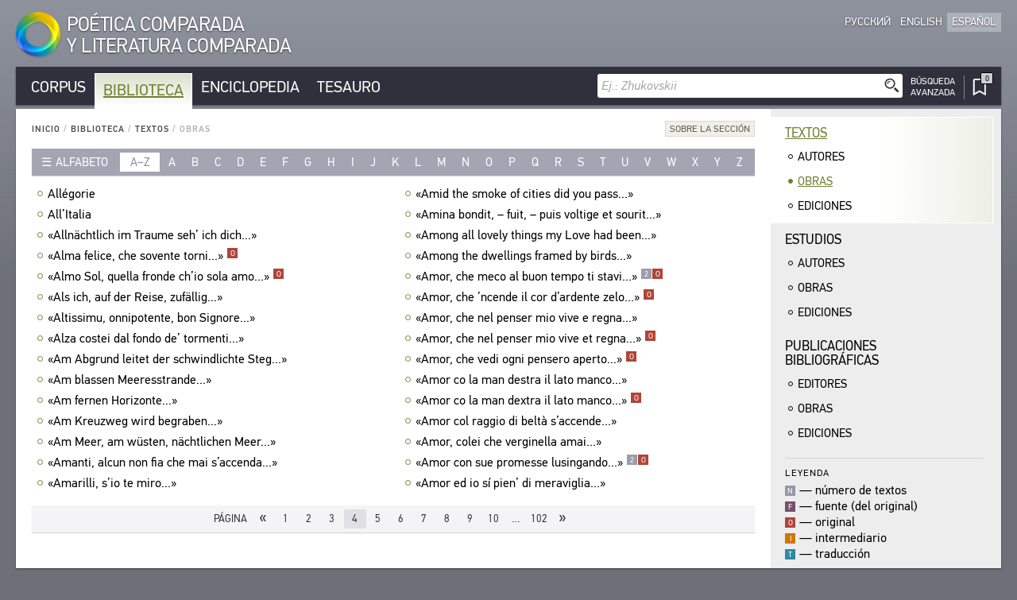

--- FILE ---
content_type: text/html; charset=UTF-8
request_url: https://es.cpcl.info/library/texts/opera/?id-title=al_signor_conte_gb_ronchi_che_leta_presente_e_corrotta_dallozio&page=4
body_size: 47202
content:
<!DOCTYPE html><html xmlns="http://www.w3.org/1999/xhtml" lang="es" xml:lang="es"><head><meta charset="utf-8" /><title>Biblioteca / Textos / Obras / CPCL</title><meta name="title-template-single" content="%left% / CPCL"><meta name="title-template-double" content="%left% • %right% / CPCL"><meta name="author" content="" /><meta name="copyright" content="CPCL" /><meta name="description" content="CPCL" /><meta name="keywords" content="CPCL" /><meta name="robots" content="index,follow" /><meta name="jjgroup" content="1585407812" /><link rel="shortcut icon" href="https://static.cpcl.info/img/favicon.png?" type="image/png" /><link rel="address bar icon" href="https://static.cpcl.info/img/favicon.png" type="image/png" /><link rel="apple-touch-icon" href="https://static.cpcl.info/img/favicon.png" type="image/png" /><meta name="viewport" content="viewport-fit=cover, width=device-width, minimal-ui, user-scalable=no"><meta name="apple-mobile-web-app-capable" content="yes"/><script type="text/javascript" src="https://static.cpcl.info/js/jquery-3.3.1.min.js"></script><link rel="stylesheet" type="text/css" href="https://static.cpcl.info/css/cpcl2.css?v=20230429" media="all" /><script type="text/javascript" src="https://static.cpcl.info/js/jElyb.min.js"></script><script language="javascript">document.domain = "cpcl.info";var docDomain = "cpcl.info";var staticDomain = "https://static.cpcl.info";var prefixDomain = "cpcl";</script></head><body id="body" class="lang-es layout-leftmenu"><div class="ph-page ph-header"><header><div class="hdr-logo "><a href="/" title="Inicio"><div class="logo-img"></div><div class="logo-text"><span class="full-text">Poética Comparada<br />y Literatura Comparada</span><span class="abbr-text">CPCL</span></div></a></div><div class="hdr-nav"><div class="nav-lcid"><a href="//cpcl.info/library/texts/opera/" ><span>Русский</span><span class="short" title="Русский">Ру</span></a><a href="//en.cpcl.info/library/texts/opera/" ><span>English</span><span class="short" title="English">En</span></a><a href="//es.cpcl.info/library/texts/opera/" class="active"><span>Español</span><span class="short" title="Español">Es</span></a></div></div></header></div><div class="ph-page"><aside data-type="top-menu"><div class="menu-items"><ul><li class="burger-menu"><a>MENU</a></li><li class="color-corpus "><a href="/corpus/">Corpus</a></li><li class="color-library active"><a href="/library/">Biblioteca</a></li><li class="color-encyclopedia "><a href="/encyclopedia/">Enciclopedia</a></li><li class="color-thesaurus "><a href="/thesaurus/">Tesauro</a></li><li class="search-menu"><aside data-quick-search="page-header"><form action="/search/" method="get" data-form-type="quick-search" novalidate><div class="search-field"><input name="query" autocomplete="off" type="text" data-validation="nonempty" placeholder="Ej.: Zhukovskii"/><button type="submit" class="btn-search"></button></div></form><div class="search-advanced  "><a href="/search/advanced/"><span class="label-icon" title="Búsqueda Avanzada"></span><span class="label-text">Búsqueda<br />Avanzada</span></a></div></aside></li><li class="bookmarks-menu "><a href="/bookmarks/"><span class="label-icon" title="Marcadores"><span class="counter-icon ">&ctdot;</span></span></a></li></ul></div></aside><div class="content-box-leftmenu section-library"><div class="content-box-layout"><article data-type="page-contents"><aside data-type="breadcumbs-menu" class="breadcumbs-"><a href="/">Inicio</a>&nbsp;/ <a href="/library/">Biblioteca</a>&nbsp;/ <a href="/library/texts/">Textos</a>&nbsp;/ <span>Obras</span></aside><!-- STARTWWW --><div class="section-info"><div class="dropdown-button"><div class="dd-label"><span>Sobre la Sección</span></div><div class="dd-ph"><div class="dd-cnt"><p>Este índice con&shy;ti&shy;ene la lista de los títu&shy;los y los pri&shy;me&shy;ros ver&shy;sos de las obras que se encu&shy;en&shy;tran en la sec&shy;ción “Tex&shy;tos” del sub&shy;sis&shy;tema “Bi&shy;bli&shy;o&shy;teca”. Si la obra tiene varios títu&shy;los, todos apa&shy;re&shy;cen en el índice.</p>
		<p>Oprima el hipe&shy;ren&shy;lace del título de la obra para acce&shy;der a su des&shy;crip&shy;ción corta. Esta va a apa&shy;re&shy;cer en una ven&shy;tana que se abre por encima de la ven&shy;tana prin&shy;ci&shy;pal. Un hipe&shy;ren&shy;lace lleva desde la des&shy;crip&shy;ción corta de la obra a la imá&shy;gen fac&shy;sí&shy;mil de la publi&shy;ca&shy;ción de esta obra pre&shy;sente en la Bibli&shy;o&shy;teca. Oprima el botón “TAM&shy;BIÉN DIS&shy;PO&shy;NI&shy;BLE EN EL&nbsp;COR&shy;PUS” para pasar al texto com&shy;pleto de esta obra en el sub&shy;sis&shy;tema “Cor&shy;pus”.</p>
		<p>El índice refleja el estado actual del sis&shy;tema de infor&shy;ma&shy;ción.</p></div></div></div></div><aside data-type="list-filter-abc" class=""><div class="filter-dropdown"><div class="dropdown-button "><div class="dd-label"><span>Alfabeto</span></div><div class="dd-ph"><div class="dd-cnt"><a class="active" href="/library/texts/opera/?abc=latn">Latín</a><a class="" href="/library/texts/opera/?abc=cyrl">Cirílico</a></div></div></div></div><div class="filter-items"><div class="range active"><a href="/library/texts/opera/?abc=latn">a–z</a></div><div ><a href="/library/texts/opera/?letter=a">a</a></div><div ><a href="/library/texts/opera/?letter=b">b</a></div><div ><a href="/library/texts/opera/?letter=c">c</a></div><div ><a href="/library/texts/opera/?letter=d">d</a></div><div ><a href="/library/texts/opera/?letter=e">e</a></div><div ><a href="/library/texts/opera/?letter=f">f</a></div><div ><a href="/library/texts/opera/?letter=g">g</a></div><div ><a href="/library/texts/opera/?letter=h">h</a></div><div ><a href="/library/texts/opera/?letter=i">i</a></div><div ><a href="/library/texts/opera/?letter=j">j</a></div><div ><a href="/library/texts/opera/?letter=k">k</a></div><div ><a href="/library/texts/opera/?letter=l">l</a></div><div ><a href="/library/texts/opera/?letter=m">m</a></div><div ><a href="/library/texts/opera/?letter=n">n</a></div><div ><a href="/library/texts/opera/?letter=o">o</a></div><div ><a href="/library/texts/opera/?letter=p">p</a></div><div ><a href="/library/texts/opera/?letter=q">q</a></div><div ><a href="/library/texts/opera/?letter=r">r</a></div><div ><a href="/library/texts/opera/?letter=s">s</a></div><div ><a href="/library/texts/opera/?letter=t">t</a></div><div ><a href="/library/texts/opera/?letter=u">u</a></div><div ><a href="/library/texts/opera/?letter=v">v</a></div><div ><a href="/library/texts/opera/?letter=w">w</a></div><div ><a href="/library/texts/opera/?letter=x">x</a></div><div ><a href="/library/texts/opera/?letter=y">y</a></div><div ><a href="/library/texts/opera/?letter=z">z</a></div></div></aside><div class="records-list-placeholder"><article class="records-list-opera" data-type="records-list"><div data-type="record-item"><a href="/library/texts/opera/?id-title=allegorie" class="record-item-title w84domload" data-link="rel:allegorie,type:inline,source:data-opera">Allégorie<div class="toolbar">&#xfeff;<div class="toolbar-items "></div></div></a></div><div data-type="record-item"><a href="/library/texts/opera/?id-title=allitalia" class="record-item-title w84domload" data-link="rel:allitalia,type:inline,source:data-opera">All’Italia<div class="toolbar">&#xfeff;<div class="toolbar-items "></div></div></a></div><div data-type="record-item"><a href="/library/texts/opera/?id-title=allnachtlich_im_traume_seh_ich_dich" class="record-item-title w84domload" data-link="rel:allnachtlich_im_traume_seh_ich_dich,type:inline,source:data-opera">«Allnächtlich im Traume seh’ ich dich...»<div class="toolbar">&#xfeff;<div class="toolbar-items "></div></div></a></div><div data-type="record-item"><a href="/library/texts/opera/?id-title=alma_felice_che_sovente_torni" class="record-item-title w84domload" data-link="rel:alma_felice_che_sovente_torni,type:inline,source:data-opera">«Alma felice, che sovente torni...»<div class="toolbar">&#xfeff;<div class="toolbar-items visible"><span class="corpus-codes"><span class="corpus-code-o">o</span></span></div></div></a></div><div data-type="record-item"><a href="/library/texts/opera/?id-title=almo_sol_quella_fronde_chio_sola_amo" class="record-item-title w84domload" data-link="rel:almo_sol_quella_fronde_chio_sola_amo,type:inline,source:data-opera">«Almo Sol, quella fronde ch’io sola amo...»<div class="toolbar">&#xfeff;<div class="toolbar-items visible"><span class="corpus-codes"><span class="corpus-code-o">o</span></span></div></div></a></div><div data-type="record-item"><a href="/library/texts/opera/?id-title=als_ich_auf_der_reise_zufallig" class="record-item-title w84domload" data-link="rel:als_ich_auf_der_reise_zufallig,type:inline,source:data-opera">«Als ich, auf der Reise, zufällig...»<div class="toolbar">&#xfeff;<div class="toolbar-items "></div></div></a></div><div data-type="record-item"><a href="/library/texts/opera/?id-title=altissimu_onnipotente_bon_signore" class="record-item-title w84domload" data-link="rel:altissimu_onnipotente_bon_signore,type:inline,source:data-opera">«Altissimu, onnipotente, bon Signore...»<div class="toolbar">&#xfeff;<div class="toolbar-items "></div></div></a></div><div data-type="record-item"><a href="/library/texts/opera/?id-title=alza_costei_dal_fondo_de_tormenti" class="record-item-title w84domload" data-link="rel:alza_costei_dal_fondo_de_tormenti,type:inline,source:data-opera">«Alza costei dal fondo de’ tormenti...»<div class="toolbar">&#xfeff;<div class="toolbar-items "></div></div></a></div><div data-type="record-item"><a href="/library/texts/opera/?id-title=am_abgrund_leitet_der_schwindlichte_steg" class="record-item-title w84domload" data-link="rel:am_abgrund_leitet_der_schwindlichte_steg,type:inline,source:data-opera">«Am Abgrund leitet der schwindlichte Steg...»<div class="toolbar">&#xfeff;<div class="toolbar-items "></div></div></a></div><div data-type="record-item"><a href="/library/texts/opera/?id-title=am_blassen_meeresstrande" class="record-item-title w84domload" data-link="rel:am_blassen_meeresstrande,type:inline,source:data-opera">«Am blassen Meeresstrande...»<div class="toolbar">&#xfeff;<div class="toolbar-items "></div></div></a></div><div data-type="record-item"><a href="/library/texts/opera/?id-title=am_fernen_horizonte" class="record-item-title w84domload" data-link="rel:am_fernen_horizonte,type:inline,source:data-opera">«Am fernen Horizonte...»<div class="toolbar">&#xfeff;<div class="toolbar-items "></div></div></a></div><div data-type="record-item"><a href="/library/texts/opera/?id-title=am_kreuzweg_wird_begraben" class="record-item-title w84domload" data-link="rel:am_kreuzweg_wird_begraben,type:inline,source:data-opera">«Am Kreuzweg wird begraben...»<div class="toolbar">&#xfeff;<div class="toolbar-items "></div></div></a></div><div data-type="record-item"><a href="/library/texts/opera/?id-title=am_meer_am_wusten_nachtlichen_meer" class="record-item-title w84domload" data-link="rel:am_meer_am_wusten_nachtlichen_meer,type:inline,source:data-opera">«Am Meer, am wüsten, nächtlichen Meer...»<div class="toolbar">&#xfeff;<div class="toolbar-items "></div></div></a></div><div data-type="record-item"><a href="/library/texts/opera/?id-title=amanti_alcun_non_fia_che_mai_saccenda" class="record-item-title w84domload" data-link="rel:amanti_alcun_non_fia_che_mai_saccenda,type:inline,source:data-opera">«Amanti, alcun non fia che mai s’accenda...»<div class="toolbar">&#xfeff;<div class="toolbar-items "></div></div></a></div><div data-type="record-item"><a href="/library/texts/opera/?id-title=amarilli_sio_te_miro" class="record-item-title w84domload" data-link="rel:amarilli_sio_te_miro,type:inline,source:data-opera">«Amarilli, s’io te miro...»<div class="toolbar">&#xfeff;<div class="toolbar-items "></div></div></a></div><div data-type="record-item"><a href="/library/texts/opera/?id-title=amid_the_smoke_of_cities_did_you_pass" class="record-item-title w84domload" data-link="rel:amid_the_smoke_of_cities_did_you_pass,type:inline,source:data-opera">«Amid the smoke of cities did you pass...»<div class="toolbar">&#xfeff;<div class="toolbar-items "></div></div></a></div><div data-type="record-item"><a href="/library/texts/opera/?id-title=amina_bonditfuitpuis_voltige_et_sourit" class="record-item-title w84domload" data-link="rel:amina_bonditfuitpuis_voltige_et_sourit,type:inline,source:data-opera">«Amina bondit, – fuit, – puis voltige et sourit...»<div class="toolbar">&#xfeff;<div class="toolbar-items "></div></div></a></div><div data-type="record-item"><a href="/library/texts/opera/?id-title=among_all_lovely_things_my_love_had_been" class="record-item-title w84domload" data-link="rel:among_all_lovely_things_my_love_had_been,type:inline,source:data-opera">«Among all lovely things my Love had been...»<div class="toolbar">&#xfeff;<div class="toolbar-items "></div></div></a></div><div data-type="record-item"><a href="/library/texts/opera/?id-title=among_the_dwellings_framed_by_birds" class="record-item-title w84domload" data-link="rel:among_the_dwellings_framed_by_birds,type:inline,source:data-opera">«Among the dwellings framed by birds...»<div class="toolbar">&#xfeff;<div class="toolbar-items "></div></div></a></div><div data-type="record-item"><a href="/library/texts/opera/?id-title=amor_che_meco_al_buon_tempo_ti_stavi" class="record-item-title w84domload" data-link="rel:amor_che_meco_al_buon_tempo_ti_stavi,type:inline,source:data-opera">«Amor, che meco al buon tempo ti stavi...»<div class="toolbar">&#xfeff;<div class="toolbar-items visible"><span class="counter">2</span><span class="corpus-codes"><span class="corpus-code-o">o</span></span></div></div></a></div><div data-type="record-item"><a href="/library/texts/opera/?id-title=amor_che_ncende_il_cor_dardente_zelo" class="record-item-title w84domload" data-link="rel:amor_che_ncende_il_cor_dardente_zelo,type:inline,source:data-opera">«Amor, che ’ncende il cor d’ardente zelo...»<div class="toolbar">&#xfeff;<div class="toolbar-items visible"><span class="corpus-codes"><span class="corpus-code-o">o</span></span></div></div></a></div><div data-type="record-item"><a href="/library/texts/opera/?id-title=amor_che_nel_penser_mio_vive_e_regna" class="record-item-title w84domload" data-link="rel:amor_che_nel_penser_mio_vive_e_regna,type:inline,source:data-opera">«Amor, che nel penser mio vive e regna...»<div class="toolbar">&#xfeff;<div class="toolbar-items "></div></div></a></div><div data-type="record-item"><a href="/library/texts/opera/?id-title=amor_che_nel_penser_mio_vive_et_regna" class="record-item-title w84domload" data-link="rel:amor_che_nel_penser_mio_vive_et_regna,type:inline,source:data-opera">«Amor, che nel penser mio vive et regna...»<div class="toolbar">&#xfeff;<div class="toolbar-items visible"><span class="corpus-codes"><span class="corpus-code-o">o</span></span></div></div></a></div><div data-type="record-item"><a href="/library/texts/opera/?id-title=amor_che_vedi_ogni_pensero_aperto" class="record-item-title w84domload" data-link="rel:amor_che_vedi_ogni_pensero_aperto,type:inline,source:data-opera">«Amor, che vedi ogni pensero aperto...»<div class="toolbar">&#xfeff;<div class="toolbar-items visible"><span class="corpus-codes"><span class="corpus-code-o">o</span></span></div></div></a></div><div data-type="record-item"><a href="/library/texts/opera/?id-title=amor_co_la_man_destra_il_lato_manco" class="record-item-title w84domload" data-link="rel:amor_co_la_man_destra_il_lato_manco,type:inline,source:data-opera">«Amor co la man destra il lato manco...»<div class="toolbar">&#xfeff;<div class="toolbar-items "></div></div></a></div><div data-type="record-item"><a href="/library/texts/opera/?id-title=amor_co_la_man_dextra_il_lato_manco" class="record-item-title w84domload" data-link="rel:amor_co_la_man_dextra_il_lato_manco,type:inline,source:data-opera">«Amor co la man dextra il lato manco...»<div class="toolbar">&#xfeff;<div class="toolbar-items visible"><span class="corpus-codes"><span class="corpus-code-o">o</span></span></div></div></a></div><div data-type="record-item"><a href="/library/texts/opera/?id-title=amor_col_raggio_di_belta_saccende" class="record-item-title w84domload" data-link="rel:amor_col_raggio_di_belta_saccende,type:inline,source:data-opera">«Amor col raggio di beltà s’accende...»<div class="toolbar">&#xfeff;<div class="toolbar-items "></div></div></a></div><div data-type="record-item"><a href="/library/texts/opera/?id-title=amor_colei_che_verginella_amai" class="record-item-title w84domload" data-link="rel:amor_colei_che_verginella_amai,type:inline,source:data-opera">«Amor, colei che verginella amai...»<div class="toolbar">&#xfeff;<div class="toolbar-items "></div></div></a></div><div data-type="record-item"><a href="/library/texts/opera/?id-title=amor_con_sue_promesse_lusingando" class="record-item-title w84domload" data-link="rel:amor_con_sue_promesse_lusingando,type:inline,source:data-opera">«Amor con sue promesse lusingando...»<div class="toolbar">&#xfeff;<div class="toolbar-items visible"><span class="counter">2</span><span class="corpus-codes"><span class="corpus-code-o">o</span></span></div></div></a></div><div data-type="record-item"><a href="/library/texts/opera/?id-title=amor_ed_io_si_pien_di_meraviglia" class="record-item-title w84domload" data-link="rel:amor_ed_io_si_pien_di_meraviglia,type:inline,source:data-opera">«Amor ed io sí pien’ di meraviglia...»<div class="toolbar">&#xfeff;<div class="toolbar-items "></div></div></a></div></article></div><aside data-type="data-opera"><article class="record-details-opus" data-rel="allegorie"><h2>Allégorie</h2><article class="records-list-titles"><div data-type="record-item"><a  href="/text/bodler_tsvety-zla_2006/$p274/"  target="_blank" ><div class="item-libdesc"><div class="item-underline"><i>Baudelaire C.</i> <b>Allégorie</b> (<b>«C’est une femme belle et de riche encolure...»</b>) </div>//&nbsp;Бодлер Ш. Цветы Зла. — М.: Радуга, 2006. — С. 274, 276.</div></a></div></article></article><article class="record-details-opus" data-rel="allitalia"><h2>All’Italia</h2><article class="records-list-titles"><div data-type="record-item"><a  href="/text/italyanskaya-poeziya-v-russkih-perevodah_1992/$p320/"  target="_blank" ><div class="item-libdesc"><div class="item-underline"><i>Filicaja V. da</i>. <b>All’Italia</b> (<b>«Italia, Italia, о tu cui feo la sorte...»</b>)</div>//&nbsp;Итальянская поэзия в русских переводах. — М.: Радуга, 1992. — С. 320.</div></a></div></article></article><article class="record-details-opus" data-rel="allnachtlich_im_traume_seh_ich_dich"><h2>«Allnächtlich im Traume seh’ ich dich...»</h2><article class="records-list-titles"><div data-type="record-item"><a  href="/text/geyne_bezzvezdnye-nebesa_2003/$p104/"  target="_blank" ><div class="item-libdesc"><div class="item-underline"><i>Heine H.</i> <b>«Allnächtlich im Traume seh’ ich dich...»</b></div>//&nbsp;Гейне Г. Беззвездные небеса. — М.: Текст, 2003. — С. 104.</div></a></div></article></article><article class="record-details-opus" data-rel="alma_felice_che_sovente_torni"><h2>«Alma felice, che sovente torni...»</h2><article class="records-list-titles"><div data-type="record-item"><a  href="/text/petrarka_sonety_2004/$p260/"  target="_blank" ><div class="item-libdesc"><div class="item-underline"><i>Petrarca F.</i> <b>«Alma felice, che sovente torni...»</b>: [<b>Sonetto 282</b>]<div class="toolbar">&#xfeff;<div class="toolbar-items visible"><span class="corpus-code-o">o</span></div></div></div>//&nbsp;Петрарка Ф. Сонеты / Сост. Б. Н. Романов. — М.: Радуга, 2004. — С. 260.</div></a><div class="item-corpus-data"><a class="library-link" target="_blank" href="/text/petrarka_sonety_2004@s-260-2/" title="El texto completo de la obra en el subsistema Corpus">También Disponible en la Corpus ❐</a></div></div></article></article><article class="record-details-opus" data-rel="almo_sol_quella_fronde_chio_sola_amo"><h2>«Almo Sol, quella fronde ch’io sola amo...»</h2><article class="records-list-titles"><div data-type="record-item"><a  href="/text/petrarka_sonety_2004/$p172/"  target="_blank" ><div class="item-libdesc"><div class="item-underline"><i>Petrarca F.</i> <b>«Almo Sol, quella fronde ch’io sola amo...»</b>: [<b>Sonetto 188</b>]<div class="toolbar">&#xfeff;<div class="toolbar-items visible"><span class="corpus-code-o">o</span></div></div></div>//&nbsp;Петрарка Ф. Сонеты / Сост. Б. Н. Романов. — М.: Радуга, 2004. — С. 172.</div></a><div class="item-corpus-data"><a class="library-link" target="_blank" href="/text/petrarka_sonety_2004@s-172-1/" title="El texto completo de la obra en el subsistema Corpus">También Disponible en la Corpus ❐</a></div></div></article></article><article class="record-details-opus" data-rel="als_ich_auf_der_reise_zufallig"><h2>«Als ich, auf der Reise, zufällig...»</h2><article class="records-list-titles"><div data-type="record-item"><a  href="/text/geyne_bezzvezdnye-nebesa_2003/$p126/"  target="_blank" ><div class="item-libdesc"><div class="item-underline"><i>Heine H.</i> <b>«Als ich, auf der Reise, zufällig...»</b></div>//&nbsp;Гейне Г. Беззвездные небеса. — М.: Текст, 2003. — С. 126, 128.</div></a></div></article></article><article class="record-details-opus" data-rel="altissimu_onnipotente_bon_signore"><h2>«Altissimu, onnipotente, bon Signore...»</h2><article class="records-list-titles"><div data-type="record-item"><a  href="/text/italyanskaya-poeziya-v-russkih-perevodah_1992/$p8/"  target="_blank" ><div class="item-libdesc"><div class="item-underline"><i>Francesco d’Assisi</i>. <b>Cantico di frate sole o delle creature</b> (<b>«Altissimu, onnipotente, bon Signore...»</b>)</div>//&nbsp;Итальянская поэзия в русских переводах. — М.: Радуга, 1992. — С. 8, 10.</div></a></div></article></article><article class="record-details-opus" data-rel="alza_costei_dal_fondo_de_tormenti"><h2>«Alza costei dal fondo de’ tormenti...»</h2><article class="records-list-titles"><div data-type="record-item"><a  href="/text/italyanskaya-poeziya-v-russkih-perevodah_1992/$p260/"  target="_blank" ><div class="item-libdesc"><div class="item-underline"><i>Marino G.</i> <b>Piacere imperfetto</b> (<b>«Alza costei dal fondo de’ tormenti...»</b>)</div>//&nbsp;Итальянская поэзия в русских переводах. — М.: Радуга, 1992. — С. 260.</div></a></div></article></article><article class="record-details-opus" data-rel="am_abgrund_leitet_der_schwindlichte_steg"><h2>«Am Abgrund leitet der schwindlichte Steg...»</h2><article class="records-list-titles"><div data-type="record-item"><a  href="/text/zarubezhnaya-poeziya-v-perevodah-zhukovskogo_t2_1985/$p128/"  target="_blank" ><div class="item-libdesc"><div class="item-underline"><i>Schiller F.</i> <b>Berglied</b> (<b>«Am Abgrund leitet der schwindlichte Steg...»</b>)</div>//&nbsp;Зарубежная поэзия в переводах В. А. Жуковского. — М.: Радуга, 1985. — С. 128, 130.</div></a></div></article></article><article class="record-details-opus" data-rel="am_blassen_meeresstrande"><h2>«Am blassen Meeresstrande...»</h2><article class="records-list-titles"><div data-type="record-item"><a  href="/text/geyne_bezzvezdnye-nebesa_2003/$p272/"  target="_blank" ><div class="item-libdesc"><div class="item-underline"><i>Heine H.</i> <b>Abenddämmerung</b> (<b>«Am blassen Meeresstrande...»</b>)</div>//&nbsp;Гейне Г. Беззвездные небеса. — М.: Текст, 2003. — С. 272, 274.</div></a></div></article></article><article class="record-details-opus" data-rel="am_fernen_horizonte"><h2>«Am fernen Horizonte...»</h2><article class="records-list-titles"><div data-type="record-item"><a  href="/text/geyne_bezzvezdnye-nebesa_2003/$p150/"  target="_blank" ><div class="item-libdesc"><div class="item-underline"><i>Heine H.</i> <b>«Am fernen Horizonte...»</b></div>//&nbsp;Гейне Г. Беззвездные небеса. — М.: Текст, 2003. — С. 150.</div></a></div></article></article><article class="record-details-opus" data-rel="am_kreuzweg_wird_begraben"><h2>«Am Kreuzweg wird begraben...»</h2><article class="records-list-titles"><div data-type="record-item"><a  href="/text/geyne_bezzvezdnye-nebesa_2003/$p108/"  target="_blank" ><div class="item-libdesc"><div class="item-underline"><i>Heine H.</i> <b>«Am Kreuzweg wird begraben...»</b></div>//&nbsp;Гейне Г. Беззвездные небеса. — М.: Текст, 2003. — С. 108.</div></a></div></article></article><article class="record-details-opus" data-rel="am_meer_am_wusten_nachtlichen_meer"><h2>«Am Meer, am wüsten, nächtlichen Meer...»</h2><article class="records-list-titles"><div data-type="record-item"><a  href="/text/geyne_bezzvezdnye-nebesa_2003/$p310/"  target="_blank" ><div class="item-libdesc"><div class="item-underline"><i>Heine H.</i> <b>Fragen</b> (<b>«Am Meer, am wüsten, nächtlichen Meer...»</b>)</div>//&nbsp;Гейне Г. Беззвездные небеса. — М.: Текст, 2003. — С. 310.</div></a></div></article></article><article class="record-details-opus" data-rel="amanti_alcun_non_fia_che_mai_saccenda"><h2>«Amanti, alcun non fia che mai s’accenda...»</h2><article class="records-list-titles"><div data-type="record-item"><a  href="/text/italyanskaya-poeziya-v-russkih-perevodah_1992/$p288/"  target="_blank" ><div class="item-libdesc"><div class="item-underline"><i>Sempronio G. L.</i> <b>Capelli posticci di donna infida</b> (<b>«Amanti, alcun non fia che mai s’accenda...»</b>)</div>//&nbsp;Итальянская поэзия в русских переводах. — М.: Радуга, 1992. — С. 288.</div></a></div></article></article><article class="record-details-opus" data-rel="amarilli_sio_te_miro"><h2>«Amarilli, s’io te miro...»</h2><article class="records-list-titles"><div data-type="record-item"><a  href="/text/italyanskaya-poeziya-v-russkih-perevodah_1992/$p224/"  target="_blank" ><div class="item-libdesc"><div class="item-underline"><i>Tasso T.</i> <b>«Amarilli, s’io te miro...»</b></div>//&nbsp;Итальянская поэзия в русских переводах. — М.: Радуга, 1992. — С. 224, 226.</div></a></div></article></article><article class="record-details-opus" data-rel="amid_the_smoke_of_cities_did_you_pass"><h2>«Amid the smoke of cities did you pass...»</h2><article class="records-list-titles"><div data-type="record-item"><a  href="/text/vordsvort_izbrannaya-lirika_2001/$p306/"  target="_blank" ><div class="item-libdesc"><div class="item-underline"><i>Wordsworth W.</i> <b>To Joanna</b> (<b>«Amid the smoke of cities did you pass...»</b>)</div>//&nbsp;Вордсворт В. Избранная лирика. — Москва : Радуга, 2001. — Параллельный текст на английском и русском языках. — С. 306, 308, 310.</div></a></div></article></article><article class="record-details-opus" data-rel="amina_bonditfuitpuis_voltige_et_sourit"><h2>«Amina bondit, – fuit, – puis voltige et sourit...»</h2><article class="records-list-titles"><div data-type="record-item"><a  href="/text/bodler_tsvety-zla_2006/$p376/"  target="_blank" ><div class="item-libdesc"><div class="item-underline"><i>Baudelaire C.</i> <b>Sur les débuts d’Amina Boschetti au Théâtre de la Monnaie à Bruxelles</b> (<b>«Amina bondit, – fuit, – puis voltige et sourit...»</b>) </div>//&nbsp;Бодлер Ш. Цветы Зла. — М.: Радуга, 2006. — С. 376.</div></a></div></article></article><article class="record-details-opus" data-rel="among_all_lovely_things_my_love_had_been"><h2>«Among all lovely things my Love had been...»</h2><article class="records-list-titles"><div data-type="record-item"><a  href="/text/vordsvort_izbrannaya-lirika_2001/$p354/"  target="_blank" ><div class="item-libdesc"><div class="item-underline"><i>Wordsworth W.</i> <b>«Among all lovely things my Love had been...»</b></div>//&nbsp;Вордсворт В. Избранная лирика. — Москва : Радуга, 2001. — Параллельный текст на английском и русском языках. — С. 354.</div></a></div></article></article><article class="record-details-opus" data-rel="among_the_dwellings_framed_by_birds"><h2>«Among the dwellings framed by birds...»</h2><article class="records-list-titles"><div data-type="record-item"><a  href="/text/vordsvort_izbrannaya-lirika_2001/$p512/"  target="_blank" ><div class="item-libdesc"><div class="item-underline"><i>Wordsworth W.</i> <b>A Wren’s Nest</b> (<b>«Among the dwellings framed by birds...»</b>)</div>//&nbsp;Вордсворт В. Избранная лирика. — Москва : Радуга, 2001. — Параллельный текст на английском и русском языках. — С. 512, 514, 516.</div></a></div></article></article><article class="record-details-opus" data-rel="amor_che_meco_al_buon_tempo_ti_stavi"><h2>«Amor, che meco al buon tempo ti stavi...»</h2><article class="records-list-titles"><div data-type="record-item"><a  href="/text/petrarka_sonety_2004/$p282/"  target="_blank" ><div class="item-libdesc"><div class="item-underline"><i>Petrarca F.</i> <b>«Amor, che meco al buon tempo ti stavi...»</b>: [<b>Sonetto 303</b>]<div class="toolbar">&#xfeff;<div class="toolbar-items visible"><span class="corpus-code-o">o</span></div></div></div>//&nbsp;Петрарка Ф. Сонеты / Сост. Б. Н. Романов. — М.: Радуга, 2004. — С. 282.</div></a><div class="item-corpus-data"><a class="library-link" target="_blank" href="/text/petrarka_sonety_2004@s-282-1/" title="El texto completo de la obra en el subsistema Corpus">También Disponible en la Corpus ❐</a></div></div><div data-type="record-item"><a  href="/text/petrarka_izbrannye-sonety-i-kantsony_2019/$p354/"  target="_blank" ><div class="item-libdesc"><div class="item-underline"><i>Petrarca F.</i> <b>«Amor, che meco al buon tempo ti stavi...»</b>: [<b>Sonetto 303</b>]</div>//&nbsp;Петрарка Ф. Избранные сонеты и канцоны / пер.: А. Н. Триандафилиди. — Москва : Текст, 2019. — С. 354.</div></a></div></article></article><article class="record-details-opus" data-rel="amor_che_ncende_il_cor_dardente_zelo"><h2>«Amor, che ’ncende il cor d’ardente zelo...»</h2><article class="records-list-titles"><div data-type="record-item"><a  href="/text/petrarka_sonety_2004/$p166/"  target="_blank" ><div class="item-libdesc"><div class="item-underline"><i>Petrarca F.</i> <b>«Amor, che ’ncende il cor d’ardente zelo...»</b>: [<b>Sonetto 182</b>]<div class="toolbar">&#xfeff;<div class="toolbar-items visible"><span class="corpus-code-o">o</span></div></div></div>//&nbsp;Петрарка Ф. Сонеты / Сост. Б. Н. Романов. — М.: Радуга, 2004. — С. 166.</div></a><div class="item-corpus-data"><a class="library-link" target="_blank" href="/text/petrarka_sonety_2004@s-166-1/" title="El texto completo de la obra en el subsistema Corpus">También Disponible en la Corpus ❐</a></div></div></article></article><article class="record-details-opus" data-rel="amor_che_nel_penser_mio_vive_e_regna"><h2>«Amor, che nel penser mio vive e regna...»</h2><article class="records-list-titles"><div data-type="record-item"><a  href="/text/petrarka_izbrannye-sonety-i-kantsony_2019/$p228/"  target="_blank" ><div class="item-libdesc"><div class="item-underline"><i>Petrarca F.</i> <b>«Amor, che nel penser mio vive e regna...»</b>: [<b>Sonetto 140</b>]</div>//&nbsp;Петрарка Ф. Избранные сонеты и канцоны / пер.: А. Н. Триандафилиди. — Москва : Текст, 2019. — С. 228.</div></a></div></article></article><article class="record-details-opus" data-rel="amor_che_nel_penser_mio_vive_et_regna"><h2>«Amor, che nel penser mio vive et regna...»</h2><article class="records-list-titles"><div data-type="record-item"><a  href="/text/petrarka_sonety_2004/$p126/"  target="_blank" ><div class="item-libdesc"><div class="item-underline"><i>Petrarca F.</i> <b>«Amor, che nel penser mio vive et regna...»</b>: [<b>Sonetto 140</b>]<div class="toolbar">&#xfeff;<div class="toolbar-items visible"><span class="corpus-code-o">o</span></div></div></div>//&nbsp;Петрарка Ф. Сонеты / Сост. Б. Н. Романов. — М.: Радуга, 2004. — С. 126.</div></a><div class="item-corpus-data"><a class="library-link" target="_blank" href="/text/petrarka_sonety_2004@s-126-1/" title="El texto completo de la obra en el subsistema Corpus">También Disponible en la Corpus ❐</a></div></div></article></article><article class="record-details-opus" data-rel="amor_che_vedi_ogni_pensero_aperto"><h2>«Amor, che vedi ogni pensero aperto...»</h2><article class="records-list-titles"><div data-type="record-item"><a  href="/text/petrarka_sonety_2004/$p146/"  target="_blank" ><div class="item-libdesc"><div class="item-underline"><i>Petrarca F.</i> <b>«Amor, che vedi ogni pensero aperto...»</b>: [<b>Sonetto 163</b>]<div class="toolbar">&#xfeff;<div class="toolbar-items visible"><span class="corpus-code-o">o</span></div></div></div>//&nbsp;Петрарка Ф. Сонеты / Сост. Б. Н. Романов. — М.: Радуга, 2004. — С. 146.</div></a><div class="item-corpus-data"><a class="library-link" target="_blank" href="/text/petrarka_sonety_2004@s-146-2/" title="El texto completo de la obra en el subsistema Corpus">También Disponible en la Corpus ❐</a></div></div></article></article><article class="record-details-opus" data-rel="amor_co_la_man_destra_il_lato_manco"><h2>«Amor co la man destra il lato manco...»</h2><article class="records-list-titles"><div data-type="record-item"><a  href="/text/petrarka_izbrannye-sonety-i-kantsony_2019/$p280/"  target="_blank" ><div class="item-libdesc"><div class="item-underline"><i>Petrarca F.</i> <b>«Amor co la man destra il lato manco...»</b>: [<b>Sonetto 228</b>]</div>//&nbsp;Петрарка Ф. Избранные сонеты и канцоны / пер.: А. Н. Триандафилиди. — Москва : Текст, 2019. — С. 280.</div></a></div></article></article><article class="record-details-opus" data-rel="amor_co_la_man_dextra_il_lato_manco"><h2>«Amor co la man dextra il lato manco...»</h2><article class="records-list-titles"><div data-type="record-item"><a  href="/text/petrarka_sonety_2004/$p208/"  target="_blank" ><div class="item-libdesc"><div class="item-underline"><i>Petrarca F.</i> <b>«Amor co la man dextra il lato manco...»</b>: [<b>Sonetto 228</b>]<div class="toolbar">&#xfeff;<div class="toolbar-items visible"><span class="corpus-code-o">o</span></div></div></div>//&nbsp;Петрарка Ф. Сонеты / Сост. Б. Н. Романов. — М.: Радуга, 2004. — С. 208.</div></a><div class="item-corpus-data"><a class="library-link" target="_blank" href="/text/petrarka_sonety_2004@s-208-2/" title="El texto completo de la obra en el subsistema Corpus">También Disponible en la Corpus ❐</a></div></div></article></article><article class="record-details-opus" data-rel="amor_col_raggio_di_belta_saccende"><h2>«Amor col raggio di beltà s’accende...»</h2><article class="records-list-titles"><div data-type="record-item"><a  href="/text/italyanskaya-poeziya-v-russkih-perevodah_1992/$p228/"  target="_blank" ><div class="item-libdesc"><div class="item-underline"><i>Tasso T.</i> <b>«Amor col raggio di beltà s’accende...»</b></div>//&nbsp;Итальянская поэзия в русских переводах. — М.: Радуга, 1992. — С. 228.</div></a></div></article></article><article class="record-details-opus" data-rel="amor_colei_che_verginella_amai"><h2>«Amor, colei che verginella amai...»</h2><article class="records-list-titles"><div data-type="record-item"><a  href="/text/italyanskaya-poeziya-v-russkih-perevodah_1992/$p222/"  target="_blank" ><div class="item-libdesc"><div class="item-underline"><i>Tasso T.</i> <b>«Amor, colei che verginella amai...»</b></div>//&nbsp;Итальянская поэзия в русских переводах. — М.: Радуга, 1992. — С. 222.</div></a></div></article></article><article class="record-details-opus" data-rel="amor_con_sue_promesse_lusingando"><h2>«Amor con sue promesse lusingando...»</h2><article class="records-list-titles"><div data-type="record-item"><a  href="/text/petrarka_sonety_2004/$p72/"  target="_blank" ><div class="item-libdesc"><div class="item-underline"><i>Petrarca F.</i> <b>«Amor, con sue promesse lusingando...»</b>: [<b>Sonetto 76</b>]<div class="toolbar">&#xfeff;<div class="toolbar-items visible"><span class="corpus-code-o">o</span></div></div></div>//&nbsp;Петрарка Ф. Сонеты / Сост. Б. Н. Романов. — М.: Радуга, 2004. — С. 72.</div></a><div class="item-corpus-data"><a class="library-link" target="_blank" href="/text/petrarka_sonety_2004@s-72-2/" title="El texto completo de la obra en el subsistema Corpus">También Disponible en la Corpus ❐</a></div></div><div data-type="record-item"><a  href="/text/petrarka_izbrannye-sonety-i-kantsony_2019/$p136/"  target="_blank" ><div class="item-libdesc"><div class="item-underline"><i>Petrarca F.</i> <b>«Amor con sue promesse lusingando...»</b>: [<b>Sonetto 76</b>]</div>//&nbsp;Петрарка Ф. Избранные сонеты и канцоны / пер.: А. Н. Триандафилиди. — Москва : Текст, 2019. — С. 136.</div></a></div></article></article><article class="record-details-opus" data-rel="amor_ed_io_si_pien_di_meraviglia"><h2>«Amor ed io sí pien’ di meraviglia...»</h2><article class="records-list-titles"><div data-type="record-item"><a  href="/text/petrarka_izbrannye-sonety-i-kantsony_2019/$p240/"  target="_blank" ><div class="item-libdesc"><div class="item-underline"><i>Petrarca F.</i> <b>«Amor ed io sí pien’ di meraviglia...»</b>: [<b>Sonetto 160</b>]</div>//&nbsp;Петрарка Ф. Избранные сонеты и канцоны / пер.: А. Н. Триандафилиди. — Москва : Текст, 2019. — С. 240.</div></a></div></article></article></aside><aside data-type="list-paginator"><div class="filter-label-page"><span>Página</span></div><div class="filter-items"><div><a href="/library/texts/opera/?id-title=al_signor_conte_gb_ronchi_che_leta_presente_e_corrotta_dallozio&amp;page=3" rel="prev"><ins>&laquo;</ins></a></div><div><a href="/library/texts/opera/?id-title=al_signor_conte_gb_ronchi_che_leta_presente_e_corrotta_dallozio">1</a></div><div><a href="/library/texts/opera/?id-title=al_signor_conte_gb_ronchi_che_leta_presente_e_corrotta_dallozio&amp;page=2">2</a></div><div><a href="/library/texts/opera/?id-title=al_signor_conte_gb_ronchi_che_leta_presente_e_corrotta_dallozio&amp;page=3">3</a></div><div class="active"><a href="/library/texts/opera/?id-title=al_signor_conte_gb_ronchi_che_leta_presente_e_corrotta_dallozio&amp;page=4">4</a></div><div><a href="/library/texts/opera/?id-title=al_signor_conte_gb_ronchi_che_leta_presente_e_corrotta_dallozio&amp;page=5">5</a></div><div><a href="/library/texts/opera/?id-title=al_signor_conte_gb_ronchi_che_leta_presente_e_corrotta_dallozio&amp;page=6">6</a></div><div><a href="/library/texts/opera/?id-title=al_signor_conte_gb_ronchi_che_leta_presente_e_corrotta_dallozio&amp;page=7">7</a></div><div><a href="/library/texts/opera/?id-title=al_signor_conte_gb_ronchi_che_leta_presente_e_corrotta_dallozio&amp;page=8">8</a></div><div><a href="/library/texts/opera/?id-title=al_signor_conte_gb_ronchi_che_leta_presente_e_corrotta_dallozio&amp;page=9">9</a></div><div><a href="/library/texts/opera/?id-title=al_signor_conte_gb_ronchi_che_leta_presente_e_corrotta_dallozio&amp;page=10">10</a></div><div><span>&hellip;</span></div><div><a href="/library/texts/opera/?id-title=al_signor_conte_gb_ronchi_che_leta_presente_e_corrotta_dallozio&amp;page=102">102</a></div><div><a href="/library/texts/opera/?id-title=al_signor_conte_gb_ronchi_che_leta_presente_e_corrotta_dallozio&amp;page=5" rel="next"><ins>&raquo;</ins></a></div></div></aside>
</article><aside data-type="left-menu" ><ul class="submenu"><li class="active "><a href="/library/texts/">Textos</a><ul class="level-2"><li class=" "><a href="/library/texts/authors/">Autores</a></li><li class="active "><a href="/library/texts/opera/">Obras</a></li><li class=" "><a href="/library/texts/publications/">Ediciones</a></li></ul></li><li class=" "><a href="/library/research/">Estudios</a><ul class="level-2"><li class=" "><a href="/library/research/authors/">Autores</a></li><li class=" "><a href="/library/research/opera/">Obras</a></li><li class=" "><a href="/library/research/publications/">Ediciones</a></li></ul></li><li class=" "><a href="/library/bibliography/">Publicaciones<br />bibliográficas</a><ul class="level-2"><li class=" "><a href="/library/bibliography/editors/">Editores</a></li><li class=" "><a href="/library/bibliography/opera/">Obras</a></li><li class=" "><a href="/library/bibliography/publications/">Ediciones</a></li></ul></li></ul><div><div class="corpus-legend"><label>Leyenda</label><div class="legend-list"><div class="counter">n</div><div>—</div><div>número de textos</div><div class="corpus-code-i">f</div><div>—</div><div>fuente (del original)</div><div class="corpus-code-o">o</div><div>—</div><div>original</div><div class="corpus-code-p">i</div><div>—</div><div>intermediario</div><div class="corpus-code-t">t</div><div>—</div><div>traducción</div></div></div></div></aside></div></div></div><div class="ph-page ph-footer"><footer><div class="ftr-menu"><aside data-type="href-about"><a href="/about/">Acerca De</a><span>&nbsp;</span></aside><a href="/contacts/">Contacto</a><span>&nbsp;</span><a href="/eula/">Acuerdo del usuario</a><aside data-type="href-sitemap"><span>&nbsp;</span><a href="/sitemap/">Mapa del sitio</a></aside></div><div class="ftr-copy"><span class="logo-top"></span><div class="copy-imli">© 2026 Participantes del proyecto</div><span class="logo-mid"></span><div class="copy-feb">© 2026 Biblioteca Fundamental Digital</div></div></footer></div><aside data-type="burger-menu"><div class="menu-title">MENU</div><div class="menu-close">×</div><div class="ph-burger-menu"><div data-type="burger-menu-list"><ul class="level-0"><li class=" "><a href="/corpus/">Corpus</a><ins> </ins><ul class="level-1"><li class=" "><a class="c3" href="/corpus/authors-ru/">Autores de&nbsp;Lengua&nbsp;Rusa</a></li><li class=" "><a class="c3" href="/corpus/authors-nonru/">Autores de&nbsp;Otras&nbsp;Lenguas</a></li><li class=" "><a class="c3" href="/corpus/opera-ru/">Obras en&nbsp;Lengua&nbsp;Rusa</a></li><li class=" "><a class="c3" href="/corpus/opera-nonru/">Obras en&nbsp;Otras&nbsp;Lenguas</a></li><li class=" "><a class="c3" href="/corpus/metrics/">Forma Métrica</a></li><li class=" "><a class="c3" href="/corpus/strophes/">Forma Estrófica</a></li><li class=" "><a class="c3" href="/corpus/languages/">Lenguas</a></li><li class=" "><a class="c3" href="/corpus/speech-forms/">Expresión Literaria</a></li><li class=" "><a class="c3" href="/corpus/types/">Tipos</a></li><li class=" "><a class="c3" href="/corpus/number-of-translation/">Número de traducciones</a></li></ul></li><li class="expanded active "><a href="/library/">Biblioteca</a><ins> </ins><ul class="level-1"><li class="active "><a class="c3" href="/library/texts/">Textos</a><ul class="level-2"><li class=" "><a class="c3" href="/library/texts/authors/">Autores</a></li><li class="active "><a class="c3" href="/library/texts/opera/">Obras</a></li><li class=" "><a class="c3" href="/library/texts/publications/">Ediciones</a></li></ul></li><li class=" "><a class="c3" href="/library/research/">Estudios</a><ul class="level-2"><li class=" "><a class="c3" href="/library/research/authors/">Autores</a></li><li class=" "><a class="c3" href="/library/research/opera/">Obras</a></li><li class=" "><a class="c3" href="/library/research/publications/">Ediciones</a></li></ul></li><li class=" "><a class="c3" href="/library/bibliography/">Publicaciones&nbsp;bibliográficas</a><ul class="level-2"><li class=" "><a class="c3" href="/library/bibliography/editors/">Editores</a></li><li class=" "><a class="c3" href="/library/bibliography/opera/">Obras</a></li><li class=" "><a class="c3" href="/library/bibliography/publications/">Ediciones</a></li></ul></li></ul></li><li class=" "><a href="/encyclopedia/">Enciclopedia</a><ins> </ins><ul class="level-1"><li class=" "><a class="c3" href="/encyclopedia/all-authors/">Todos los autores</a></li><li class=" "><a class="c3" href="/encyclopedia/bioref/">Todas las reseñas</a></li><li class=" "><a class="c3" href="/encyclopedia/bioref-poets/">Poetas</a></li><li class=" "><a class="c3" href="/encyclopedia/bioref-translators/">Traductores</a></li><li class=" "><a class="c3" href="/encyclopedia/bioref-scholars/">Estudiosos</a></li></ul></li><li class=" "><a href="/thesaurus/">Tesauro</a><ins> </ins><ul class="level-1"><li class=" "><a class="c3" href="/thesaurus/structure/">Estructura</a></li><li class=" "><a class="c3" href="/thesaurus/terms/">Glosario</a></li></ul></li><li class=" "><a href="/search/">Busqueda</a></li><li class=" "><a href="/about/">Acerca De</a><ins> </ins><ul class="level-1"><li class=" "><a class="c3" href="/about/brief/">Sobre el&nbsp;proyecto</a></li><li class=" "><a class="c3" href="/about/goals/">Los&nbsp;fines del&nbsp;proyecto</a></li><li class=" "><a class="c3" href="/about/subsystems/">Subsistemas</a><ul class="level-2"><li class=" "><a class="c3" href="/about/subsystems/corpus/">Corpus</a></li><li class=" "><a class="c3" href="/about/subsystems/library/">Biblioteca</a></li><li class=" "><a class="c3" href="/about/subsystems/encyclopedia/">Enciclopedia</a></li><li class=" "><a class="c3" href="/about/subsystems/thesaurus/">Tesauro</a></li></ul></li><li class=" "><a class="c3" href="/about/features/">Funcionalidad</a><ul class="level-2"><li class=" "><a class="c3" href="/about/features/indexes/">Indices</a></li><li class=" "><a class="c3" href="/about/features/search/">Busqueda</a></li><li class=" "><a class="c3" href="/about/features/links/">Enlaces</a></li></ul></li><li class=" "><a class="c3" href="/about/creators/">Creadores</a></li></ul></li><li class=" "><a href="/contacts/">Contacto</a></li><li class=" "><a href="/eula/">Acuerdo del usuario</a></li><li class=" "><a href="/bookmarks/">Marcadores</a></li></ul></div></div></aside></body></html>